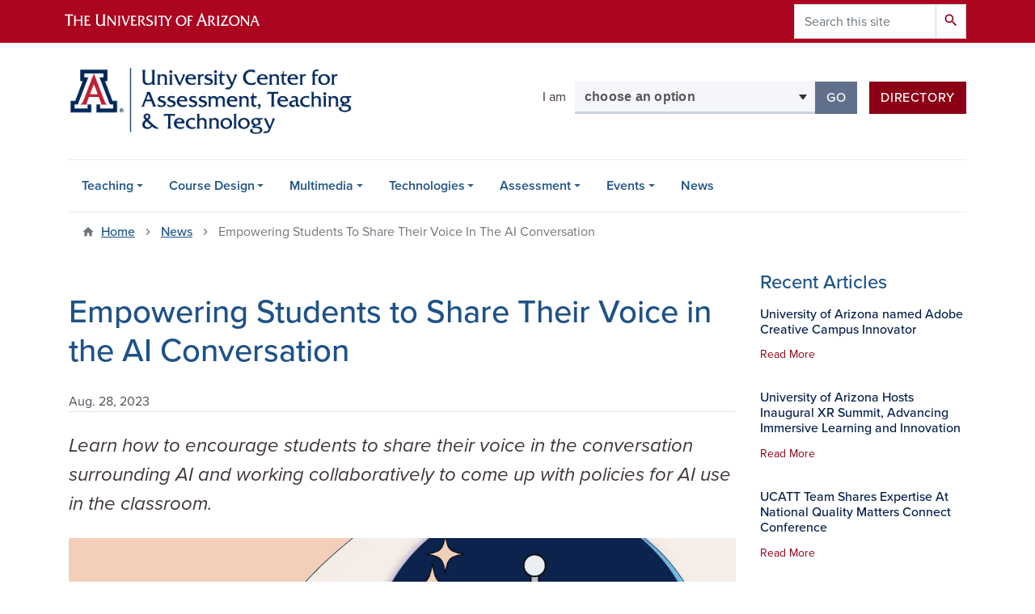

--- FILE ---
content_type: text/html; charset=UTF-8
request_url: https://ucatt.arizona.edu/news/empowering-students-share-their-voice-ai-conversation
body_size: 14482
content:
<!DOCTYPE html>
<html lang="en" dir="ltr" prefix="og: https://ogp.me/ns#" class="sticky-footer">
  <head>
    <meta charset="utf-8" />
<meta name="description" content="Learn how to encourage students to share their voice in the conversation surrounding AI and working collaboratively to come up with policies for AI use in the classroom." />
<link rel="shortlink" href="https://ucatt.arizona.edu/" />
<meta property="og:site_name" content="UCATT" />
<meta property="og:type" content="article" />
<meta property="og:url" content="https://ucatt.arizona.edu/news/empowering-students-share-their-voice-ai-conversation" />
<meta property="og:title" content="Empowering Students to Share Their Voice in the AI Conversation" />
<meta property="og:description" content="Learn how to encourage students to share their voice in the conversation surrounding AI and working collaboratively to come up with policies for AI use in the classroom." />
<meta property="og:image" content="https://ucatt.arizona.edu/sites/default/files/2023-08/EmpoweringStudentsToShareTheirVoiceInTheAIConversatioin.jpg" />
<meta property="article:published_time" content="2023-08-28T05:00:00-0700" />
<meta name="twitter:card" content="summary" />
<meta name="Generator" content="Arizona Quickstart (https://quickstart.arizona.edu)" />
<meta name="MobileOptimized" content="width" />
<meta name="HandheldFriendly" content="true" />
<meta name="viewport" content="width=device-width, initial-scale=1, shrink-to-fit=no" />
<script type="application/ld+json">{
    "@context": "https://schema.org",
    "@graph": [
        {
            "@type": "CollegeOrUniversity",
            "url": "https://ucatt.arizona.edu/",
            "name": "University of Arizona UCATT",
            "parentOrganization": {
                "@type": "EducationalOrganization",
                "@id": "https://www.arizona.edu/",
                "name": "University of Arizona",
                "url": "https://www.arizona.edu/",
                "sameAs": [
                    "https://www.facebook.com/uarizona",
                    "https://x.com/uarizona",
                    "https://www.instagram.com/uarizona",
                    "https://linkedin.com/edu/university-of-arizona-17783",
                    "https://www.youtube.com/universityofarizona",
                    "https://en.wikipedia.org/wiki/University_of_Arizona"
                ],
                "address": {
                    "@type": "PostalAddress",
                    "streetAddress": "1401 E University Blvd",
                    "addressLocality": "Tucson",
                    "addressRegion": "AZ",
                    "postalCode": "85721",
                    "addressCountry": "US"
                }
            }
        }
    ]
}</script>
<meta http-equiv="x-ua-compatible" content="ie=edge" />
<link rel="icon" href="/profiles/custom/az_quickstart/themes/custom/az_barrio/favicon.ico" type="image/vnd.microsoft.icon" />

    <title>Empowering Students to Share Their Voice in the AI Conversation | UCATT</title>
    <link rel="stylesheet" media="all" href="/sites/default/files/css/css_WTjuLzdp9pHAcEmtRqeoLvygaB8NqkL-8dgcdPWGMZ0.css?delta=0&amp;language=en&amp;theme=az_barrio&amp;include=[base64]" />
<link rel="stylesheet" media="all" href="/sites/default/files/css/css_n1amxMzk6K1UKQN9dxfBujgt6NM354Ov7Iuflqze41U.css?delta=1&amp;language=en&amp;theme=az_barrio&amp;include=[base64]" />
<link rel="stylesheet" media="all" href="https://use.typekit.net/emv3zbo.css" />
<link rel="stylesheet" media="all" href="https://fonts.googleapis.com/css?family=Material+Icons+Sharp#.css" />
<link rel="stylesheet" media="all" href="https://cdn.digital.arizona.edu/lib/az-icons/1.0.4/az-icons-styles.min.css" />
<link rel="stylesheet" media="all" href="https://cdn.digital.arizona.edu/lib/arizona-bootstrap/2.0.27/css/arizona-bootstrap.min.css" />
<link rel="stylesheet" media="all" href="/sites/default/files/css/css_1AuB7bgQwRqDZVi4z8bqgQ5k2bP1UNvCdk6pEA7PXrI.css?delta=6&amp;language=en&amp;theme=az_barrio&amp;include=[base64]" />
<link rel="stylesheet" media="print" href="/sites/default/files/css/css_W8peeS7ZxH4TX7kN4JDEnXPenEEMb9lqxvcBSCTtIi4.css?delta=7&amp;language=en&amp;theme=az_barrio&amp;include=[base64]" />
<link rel="stylesheet" media="all" href="/sites/default/files/css/css_XEDh3BD7eZXDZ7JFSnyiO6jFYzTGK2z5B_ZuOc1ADq0.css?delta=8&amp;language=en&amp;theme=az_barrio&amp;include=[base64]" />

    <script type="application/json" data-drupal-selector="drupal-settings-json">{"path":{"baseUrl":"\/","pathPrefix":"","currentPath":"node\/1265","currentPathIsAdmin":false,"isFront":false,"currentLanguage":"en"},"pluralDelimiter":"\u0003","suppressDeprecationErrors":true,"gtag":{"tagId":"","consentMode":false,"otherIds":[],"events":[],"additionalConfigInfo":[]},"ajaxPageState":{"libraries":"[base64]","theme":"az_barrio","theme_token":null},"ajaxTrustedUrl":{"\/search\/node":true},"gtm":{"tagId":null,"settings":{"data_layer":"dataLayer","include_environment":false},"tagIds":["GTM-ML2BZB","GTM-NBX42PW"]},"data":{"extlink":{"extTarget":true,"extTargetNoOverride":false,"extNofollow":false,"extNoreferrer":false,"extFollowNoOverride":false,"extClass":"0","extLabel":"(link is external)","extImgClass":false,"extSubdomains":false,"extExclude":"","extInclude":".*.pdf","extCssExclude":"","extCssExplicit":"","extAlert":false,"extAlertText":"This link will take you to an external web site. We are not responsible for their content.","mailtoClass":"0","mailtoLabel":"(link sends email)","extUseFontAwesome":false,"extIconPlacement":"after","extFaLinkClasses":"fa fa-external-link","extFaMailtoClasses":"fa fa-envelope-o","whitelistedDomains":[]}},"field_group":{"html_element":{"mode":"default","context":"view","settings":{"classes":"text-muted","show_empty_fields":false,"id":"","element":"div","show_label":false,"label_element":"h3","label_element_classes":"","attributes":"","effect":"none","speed":"fast"}},"link":{"mode":"ucatt_sidebar_news","context":"view","settings":{"classes":"card-body p-0","show_empty_fields":false,"id":"","target":"custom_uri","custom_uri":"[node:az-canonical-url]","target_attribute":"default"}}},"azSelectMenu":{"ids":{"az-ucatt-i-am-menu":"az-ucatt-i-am-menu-form"}},"user":{"uid":0,"permissionsHash":"bed3047a1d312655c6dd6c1d09e6fdf228f9a8453d91a15e3ff06385b48de6fc"}}</script>
<script src="/sites/default/files/js/js_FiSLv2RpCuyBpjfaU3o7VN0a3uYU6U72GHxD33Wr75Y.js?scope=header&amp;delta=0&amp;language=en&amp;theme=az_barrio&amp;include=eJxdjFEOgzAMQy_U0CMhtytVt5CgNkWM04-JbRL7sf2cyNjHgFqLeux0JtJpoghZ0UiwOvxeQjdTIVGKKhOXaO9jS5yijXOS7q_ogqo1q1i-C5k1gKnZk4tklzY7_OFvtS_g4YMuq2ZOoyH7fMg_D7hju5bzC35tTao"></script>
<script src="/modules/contrib/google_tag/js/gtag.js?t8ls8g"></script>
<script src="/modules/contrib/google_tag/js/gtm.js?t8ls8g"></script>

  </head>
  <body class="layout-one-sidebar layout-sidebar-second page-node-1265 path-node node--type-az-news">
    <a href="#content" class="visually-hidden focusable skip-link">
      Skip to main content
    </a>
    <noscript><iframe src="https://www.googletagmanager.com/ns.html?id=GTM-ML2BZB"
                  height="0" width="0" style="display:none;visibility:hidden"></iframe></noscript>
<noscript><iframe src="https://www.googletagmanager.com/ns.html?id=GTM-NBX42PW"
                  height="0" width="0" style="display:none;visibility:hidden"></iframe></noscript>

      <div class="dialog-off-canvas-main-canvas" data-off-canvas-main-canvas>
    
<div id="page-wrapper">
  <div id="page">
    <header id="header" class="header" role="banner" aria-label="Site header">
                <header class="bg-red arizona-header" id="header_arizona" role="banner">
          <div class="container">
            <div class="row">
                            <a class="arizona-logo" href="https://www.arizona.edu" title="The University of Arizona homepage">
                <img class="arizona-line-logo" alt="The University of Arizona Wordmark Line Logo White" src="https://cdn.digital.arizona.edu/logos/v1.0.0/ua_wordmark_line_logo_white_rgb.min.svg" fetchpriority="high" />
              </a>
                                              <section class="ml-auto d-none d-lg-block d-xl-block region region-header-ua-utilities">
    <div class="search-block-form az-search-block block block-search block-search-form-block" data-drupal-selector="search-block-form" id="block-az-barrio-search" role="search">
  
    
          <div class="content">
      <form action="/search/node" method="get" id="search-block-form" accept-charset="UTF-8" class="search-form search-block-form">
  <div class="input-group">
      <label for="edit-keys" class="sr-only">Search</label>
<input title="Enter the terms you wish to search for." data-drupal-selector="edit-keys" type="search" id="edit-keys" name="keys" value="" size="15" maxlength="128" class="form-search form-control" placeholder="Search this site" aria-label="Search this site" />



<div data-drupal-selector="edit-actions" class="form-actions js-form-wrapper input-group-append" id="edit-actions"><button data-drupal-selector="edit-submit" type="submit" id="edit-submit" value="Search" class="button js-form-submit form-submit btn"><span class="material-icons-sharp">search</span></button>

</div>


  </div>
</form>


    </div>
  
</div>

  </section>

                          </div> <!-- /.row -->
          </div> <!-- /.container -->
                    <div class="redbar-buttons d-lg-none d-flex">
            <button data-toggle="offcanvas" type="button" data-target="#navbar-top" aria-controls="navbar-top" class="btn btn-redbar" id="jsAzSearch">
              <span aria-hidden="true" class="icon material-icons-sharp"> search </span>
              <span class="icon-text"> search </span>
            </button>
            <button data-toggle="offcanvas" type="button" data-target="#navbar-top" aria-controls="navbar-top" class="btn btn-redbar">
              <span aria-hidden="true" class="icon material-icons-sharp"> menu </span>
              <span class="icon-text"> menu </span>
            </button>
          </div>
                  </header>
        <div class="header page-row" id="header_site" role="banner">
          <div class="container">
            <div class="row">
              <div class="col-12 col-sm-6 col-lg-4">
                  <section class="region region-branding">
    <div id="block-az-barrio-branding" class="clearfix block block-system block-system-branding-block">
  
    
        <a href="/" title="UCATT | Home" class="qs-site-logo d-block" rel="home"><img class="img-fluid" fetchpriority="high" src="/sites/default/files/ucatt_logo_0.png" alt="UCATT | Home" />
</a>
    </div>

  </section>

              </div>
              <div class="col-12 col-sm-6 col-lg-8">
                <div class="row">
                  
                </div>
                                <div class="row">
                    <section class="col-md d-lg-flex justify-content-end region region-header-2">
    <div id="block-ucattiammenu" class="mr-md-3 mt-5 block block-az-select-menu block-az-select-menuucatt-i-am-menu">
  
    
      <div class="content">
      

    <form  id="az-ucatt-i-am-menu-form" data-toggle="popover" data-trigger="focus" data-placement="top" data-content="Please make a selection.">
        <div class="input-group">
                      <span class="input-group-addon input-group-addon-no-border">
              <div class="select-menu-label">I am</div>
            </span>
                    <label class="sr-only select-menu-label-sr" for="az-ucatt-i-am-menu-select">Select your audience</label>
                                <select  id="az-ucatt-i-am-menu-select" class="form-control select-primary" aria-invalid="false">
                          <option data-href="">choose an option</option>
                                      <option data-href="/course-design/overview">teaching an online course</option>
                          <option data-href="/technologies/overview">needing help with technology</option>
                          <option data-href="/assessment/student-course-surveys">looking for a course survey</option>
                          <option data-href="/teaching/teaching-resources">looking for a teaching consultation</option>
                          <option data-href="/teaching/students">a student</option>
                        </select >
            <span class="input-group-btn">
              <button  id="az-ucatt-i-am-menu-button" class="btn btn-primary js_select_menu_button disabled" aria-disabled="true" role="button" type="button" tabindex="0">
                Go
                <span class="sr-only"> to the page for that group</span>
              </button>
            </span>
                </div>
    </form>

    
    
    </div>
  </div>
<div id="block-directory-2" class="mt-lg-5 mt-3 block block-block-content block-block-contentc799d749-c84b-473d-9eaf-b397a1468b9c">
  
    
      <div class="content">
      
      <div class="field field--name-field-az-main-content field--type-entity-reference-revisions field--label-hidden field__items">
              <div class="field__item">  <div class="mb-0 paragraph paragraph--type--az-text paragraph--view-mode--default">
          
            <div class="clearfix text-formatted field field--name-field-az-text-area field--type-text-long field--label-hidden field__item"><p><a class="btn btn-red btn-block" data-entity-substitution="canonical" data-entity-type="node" data-entity-uuid="bc5a7c2c-2823-42a7-b2db-6e07c6c26ac6" href="/directory" title="Directory">Directory</a></p></div>
      
      </div>
</div>
          </div>
  
    </div>
  </div>

  </section>

                </div>
                              </div>
            </div> <!-- /.row -->
          </div> <!-- /.container -->

          <div class="container">
            <div class="row">
                            <div class="col-lg">
                <nav id="navbar-top" class="navbar-offcanvas has-navigation-region has-off-canvas-region">
                  <div class="navbar-offcanvas-header">
                    <div class="bg-chili d-flex justify-content-between align-items-center">
                      <a href="/" class="btn btn-redbar">
                        <span aria-hidden="true" class="icon material-icons-sharp"> home </span>
                        <span class="icon-text"> home </span>
                      </a>
                      <button data-toggle="offcanvas" type="button" data-target="#navbar-top" aria-controls="navbar-top" class="btn btn-redbar">
                        <span aria-hidden="true" class="icon material-icons-sharp"> close </span>
                        <span class="icon-text"> close </span>
                      </button>
                    </div>
                                            <section class="region region-navigation-offcanvas">
    <div class="search-block-form bg-white navbar-offcanvas-search" data-drupal-selector="search-block-form-2" id="block-az-barrio-offcanvas-searchform" role="search">
  
    
      <form action="/search/node" method="get" id="search-block-form--2" accept-charset="UTF-8" class="search-form search-block-form">
  <div class="input-group">
      <label for="edit-keys--2" class="sr-only">Search</label>
<input title="Enter the terms you wish to search for." data-drupal-selector="edit-keys" type="search" id="edit-keys--2" name="keys" value="" size="15" maxlength="128" class="form-search form-control" placeholder="Search this site" aria-label="Search this site" />



<div data-drupal-selector="edit-actions" class="form-actions js-form-wrapper input-group-append" id="edit-actions--2"><button data-drupal-selector="edit-submit" type="submit" id="edit-submit--2" value="Search" class="button js-form-submit form-submit btn"><span class="material-icons-sharp">search</span></button>

</div>


  </div>
</form>


  </div>

  </section>

                                    </div>
                                                        <section class="region region-navigation">
          <nav role="navigation" aria-labelledby="block-az-barrio-main-menu-menu" id="block-az-barrio-main-menu" class="block block-menu navigation menu--main">
                      
    <h2 class="sr-only" id="block-az-barrio-main-menu-menu">Main navigation</h2>
    
  
              
              <ul id="block-az-barrio-main-menu" block="block-az-barrio-main-menu" class="clearfix navbar-nav flex-lg-row">
                          <li class="nav-item menu-item--expanded dropdown nav-item nav-item-parent keep-open">
                            	    <button class="nav-item menu-item--expanded dropdown nav-item nav-item-parent keep-open nav-link dropdown-toggle" data-toggle="dropdown" aria-expanded="false" aria-haspopup="true" data-display="static">Teaching</button>
                                  <div class="dropdown-menu">
                                                  <a href="/teaching/overview" class="dropdown-item" data-drupal-link-system-path="node/999">Overview</a>
                                                                    <a href="/teaching/artificial-intelligence-teaching-learning" class="dropdown-item" data-drupal-link-system-path="node/1247">Artificial Intelligence</a>
                                                                    <a href="/teaching/college-teaching-program" class="dropdown-item" data-drupal-link-system-path="node/997">College Teaching Program</a>
                                                                    <a href="/teaching/cirtl" class="dropdown-item" data-drupal-link-system-path="node/1522">CIRTL</a>
                                                                    <a href="/teaching/collaborative-classrooms" class="dropdown-item" data-drupal-link-system-path="node/1529">Collaborative Classrooms</a>
                                                                    <a href="/teaching/faculty-learning-communities" class="dropdown-item" data-drupal-link-system-path="node/1517">Faculty Learning Communities</a>
                                                                    <a href="/teaching/students" class="dropdown-item" data-drupal-link-system-path="node/998">For Students</a>
                                                                    <a href="/teaching/learning-assistants" class="dropdown-item" data-drupal-link-system-path="node/1528">Learning Assistants</a>
                                                                    <a href="/teaching/teaching-resources" class="dropdown-item" data-drupal-link-system-path="node/995">Teaching Resources</a>
                                                                    <a href="/teaching/writing-across-curriculum" class="dropdown-item" data-drupal-link-system-path="node/996">Writing Across the Curriculum</a>
                                </div>
      
                          </li>
                                  <li class="nav-item menu-item--expanded dropdown nav-item nav-item-parent keep-open">
                            	    <button class="nav-item menu-item--expanded dropdown nav-item nav-item-parent keep-open nav-link dropdown-toggle" data-toggle="dropdown" aria-expanded="false" aria-haspopup="true" data-display="static">Course Design</button>
                                  <div class="dropdown-menu">
                                                  <a href="/course-design/overview" class="dropdown-item" data-drupal-link-system-path="node/1000">Overview</a>
                                                                    <a href="/course-design/instructional-design-services" class="dropdown-item" data-drupal-link-system-path="node/1002">Instructional Design Services</a>
                                                                    <a href="/course-design/course-design-resources" class="dropdown-item" data-drupal-link-system-path="node/1003">Course Design Resources</a>
                                                                    <a href="/course-design/quality-matters" class="dropdown-item" data-drupal-link-system-path="node/1010">Quality Matters</a>
                                                                    <a href="/course-design/instructor-ai-policy-guide" class="dropdown-item" data-drupal-link-system-path="node/1605">Instructor AI Policy Guide</a>
                                                                    <a href="/course-design/get-inspired" class="dropdown-item" data-drupal-link-system-path="node/1004">Get Inspired</a>
                                </div>
      
                          </li>
                                  <li class="nav-item menu-item--expanded dropdown nav-item nav-item-parent keep-open">
                            	    <button class="nav-item menu-item--expanded dropdown nav-item nav-item-parent keep-open nav-link dropdown-toggle" data-toggle="dropdown" aria-expanded="false" aria-haspopup="true" data-display="static">Multimedia</button>
                                  <div class="dropdown-menu">
                                                  <a href="/multimedia/overview" class="dropdown-item" data-drupal-link-system-path="node/1398">Overview</a>
                                                                    <a href="/multimedia/video-audio-production" class="dropdown-item" data-drupal-link-system-path="node/1396">Video &amp; Audio Production</a>
                                                                    <a href="/multimedia/photography" class="dropdown-item" data-drupal-link-system-path="node/1395">Photography</a>
                                                                    <a href="/multimedia/fee-service" class="dropdown-item" data-drupal-link-system-path="node/1393">Fee for Service</a>
                                                                    <a href="/multimedia/digital-makerspaces" class="dropdown-item" data-drupal-link-system-path="node/1391">Digital Makerspaces</a>
                                                                    <a href="/multimedia/do-it-yourself-multimedia" class="dropdown-item" data-drupal-link-system-path="node/1390">DIY Multimedia</a>
                                </div>
      
                          </li>
                                  <li class="nav-item menu-item--expanded dropdown nav-item nav-item-parent keep-open">
                            	    <button class="nav-item menu-item--expanded dropdown nav-item nav-item-parent keep-open nav-link dropdown-toggle" data-toggle="dropdown" aria-expanded="false" aria-haspopup="true" data-display="static">Technologies</button>
                                  <div class="dropdown-menu">
                                                  <a href="/technologies/overview" class="dropdown-item" data-drupal-link-system-path="node/1012">Overview</a>
                                                                    <a href="/technologies/technology-pilots" class="dropdown-item" data-drupal-link-system-path="node/1141">Technology Pilots</a>
                                                                    <a href="/technologies/brightspace-next" class="dropdown-item" data-drupal-link-system-path="node/1152">Brightspace Next</a>
                                                                    <a href="https://adobe.arizona.edu/" class="dropdown-item">Adobe &amp; Arizona</a>
                                </div>
      
                          </li>
                                  <li class="nav-item menu-item--expanded dropdown nav-item nav-item-parent keep-open">
                            	    <button class="nav-item menu-item--expanded dropdown nav-item nav-item-parent keep-open nav-link dropdown-toggle" data-toggle="dropdown" aria-expanded="false" aria-haspopup="true" data-display="static">Assessment</button>
                                  <div class="dropdown-menu">
                                                  <a href="/assessment/overview" class="dropdown-item" data-drupal-link-system-path="node/1007">Overview</a>
                                                                    <a href="/assessment/learning-outcomes-assessment" class="dropdown-item" data-drupal-link-system-path="node/1011">Learning Outcomes Assessment</a>
                                                                    <a href="/assessment/student-course-surveys" class="dropdown-item" data-drupal-link-system-path="node/1008">Student Course Surveys</a>
                                                                    <a href="/assessment/peer-observation" class="dropdown-item" data-drupal-link-system-path="node/1009">Peer Observation</a>
                                </div>
      
                          </li>
                                  <li class="nav-item menu-item--expanded dropdown nav-item nav-item-parent keep-open">
                            	    <button class="nav-item menu-item--expanded dropdown nav-item nav-item-parent keep-open nav-link dropdown-toggle" data-toggle="dropdown" aria-expanded="false" aria-haspopup="true" data-display="static">Events</button>
                                  <div class="dropdown-menu">
                                                  <a href="/events/overview" class="dropdown-item" data-drupal-link-system-path="node/1015">Overview</a>
                                                                    <a href="/events/events-calendar" class="dropdown-item" data-drupal-link-system-path="node/1036">Events Calendar</a>
                                                                    <a href="/events/brightspace-summer-institute" class="dropdown-item" data-drupal-link-system-path="node/1489">Brightspace Summer Institute</a>
                                                                    <a href="/events/teaching-exchange-symposium" class="dropdown-item" data-drupal-link-system-path="node/1451">Teaching Exchange Symposium</a>
                                                                    <a href="/events/professional-development-catalog" class="dropdown-item" data-drupal-link-system-path="node/1019">Professional Development Catalog</a>
                                                                    <a href="/events/special-interest-groups" class="dropdown-item" data-drupal-link-system-path="node/1018">Special Interest Groups</a>
                                                                    <a href="/events/podcasts" class="dropdown-item" data-drupal-link-system-path="node/1332">Podcasts</a>
                                </div>
      
                          </li>
                                  <li class="nav-item">
                                        <a href="/news" class="nav-link" data-drupal-link-system-path="node/66">News</a>
                          </li>
                      </ul>
      


      </nav>

  </section>

                                                </nav>
              </div>
                          </div>
                          <div class="row">
                  <section class="col-md region region-help">
    

  </section>

              </div>
                      </div>
        </div>
    </header>

    <div id="main-wrapper" class="layout-main-wrapper clearfix">
        <div id="main">
                              <div class="container">
                                    <div class="row">
                <section class="col-md region region-breadcrumb">
    <div id="block-az-barrio-breadcrumbs" class="block block-system block-system-breadcrumb-block">
  
    
      <div class="content">
      
  <nav role="navigation" aria-label="breadcrumb">
    <ol class="breadcrumb">
                  <li class="breadcrumb-item breadcrumb-item-home">
          <a href="/">Home</a>
        </li>
                        <li class="breadcrumb-item">
          <a href="/news">News</a>
        </li>
                        <li class="breadcrumb-item active" aria-current="page">
          Empowering Students To Share Their Voice In The AI Conversation
        </li>
              </ol>
  </nav>

    </div>
  </div>

  </section>

            </div>
                                  </div>
                    <div class="container">
            <div class="row row-offcanvas row-offcanvas-left clearfix">
              <main class="main-content col" id="content" role="main">
                  <section class="region region-content">
    <div id="block-az-barrio-content" class="block block-system block-system-main-block">
  
    
      <div class="content">
      

<article class="node node--type-az-news node--view-mode-full clearfix">
  <header>
    
        
      </header>
  <div class="node__content clearfix">
    
<div  class="row">
    
<div  class="col-12">
    
<div  class="border-bottom align-text-top mb-4">
    <h1 class="text-azurite"><span class="field field--name-title field--type-string field--label-hidden">Empowering Students to Share Their Voice in the AI Conversation</span>
</h1>

<div  class="text-muted">
    
            <div class="field field--name-field-az-published field--type-datetime field--label-hidden field__item">Aug. 28, 2023</div>
      
  </div>
  </div>
  </div>
  </div>
<div  class="row mb-5">
    
<div  class="col-12">
    
<div  class="lead mb-4">
    
            <div class="field field--name-field-az-subheading field--type-text field--label-hidden field__item"><p>Learn how to encourage students to share their voice in the conversation surrounding AI and working collaboratively to come up with policies for AI use in the classroom.</p>
</div>
      
  </div>
<figure  class="mb-4">
    
            <div class="field field--name-field-az-media-image field--type-entity-reference field--label-hidden field__item"><div>
  
  
<figure >
    
  <div class="field field--name-field-media-az-image field--type-image field--label-visually_hidden">
    <div class="field__label visually-hidden">Image</div>
              <div class="field__item">  <img loading="lazy" class="img-fluid image-style-ucatt-2-1" src="/sites/default/files/styles/ucatt_2_1/public/2023-08/EmpoweringStudentsToShareTheirVoiceInTheAIConversatioin.jpg.webp?itok=MgFzjnEF" width="1140" height="570" alt="Illustration of a UArizona megaphone voicing students&#039; thoughts regarding AI." />


</div>
          </div>

  </figure>
</div>
</div>
      
  </figure>
            <div class="field field--name-field-az-body field--type-text-long field--label-hidden field__item"><p>When setting out to write this article on empowering student voice in the discussion surrounding artificial intelligence (AI), I got a little stuck on how to start it.&nbsp; Naturally, I went to ChatGPT for a little assistance.&nbsp; Here is what it came up with.</p>

<p>"In an era where artificial intelligence is no longer a distant concept but an integral part of our daily lives, the educational landscape finds itself at a crossroads. As educators, we have the remarkable opportunity not only to harness the power of AI for enhanced learning but also to guide and empower our students in its responsible and ethical use. Picture a classroom where students and teachers collaboratively shape the rules that govern AI's role in education—a classroom where innovation and conscientiousness intertwine. This is the journey we embark upon as we explore the dynamic process of working hand in hand with students to craft a syllabus policy that navigates the ever-evolving waters of AI integration."</p>

<p>This feels like a voiceover for a dystopian movie blockbuster. But it does capture the essence of what I hope to accomplish with this article, albeit in a wordier way than I might have put it.&nbsp; Ultimately, I set out to examine what it would be like to work collaboratively with students on crafting an AI policy for a course.&nbsp;&nbsp;</p>

<p>As an instructional designer I often get asked for guidance on introducing new technologies in class, how to best promote academic integrity, and what to put in a syllabus.&nbsp; The issues surrounding AI encompass all of those things.&nbsp; But one thing that is missing from this conversation is student voice, and since I am also teaching a course this term I have the unique opportunity to bring students into the conversation.&nbsp;&nbsp;</p>

<p>Whether we want them to or not, students are using generative AI in a variety of ways.&nbsp; Much like I used ChatGPT to help me get started with this article, students are doing the same thing (Terry, 2023).&nbsp; We can choose to ignore that and look the other way on AI use, forbid it altogether, or create an open dialogue about how we can use it effectively and ethically.&nbsp; I’m attempting to do the latter. My goals are to encourage transparency, build trust, and empower students to share their voice.</p>

<p>So before the first day of classes I wrote down three broad questions to use to open the conversation.</p>

<ul>
	<li>Have you used AI in your courses before?&nbsp; If so, how?</li>
	<li>Do you want to be able to use AI?</li>
	<li>What do you want to see from an AI policy in class?</li>
</ul>

<p>Here’s how the conversation went.</p>

<p>When asked if they have used AI before, only about a quarter of the students said yes.&nbsp; This was a much smaller amount than I anticipated, but still valuable to know.&nbsp; Those that had used it before said they mostly used it for idea generation.&nbsp; They said it was a helpful tool for them to get started with brainstorming about a project or assignment.&nbsp;&nbsp;</p>

<p>A couple students also said that they used it like a search engine in a way that they could both gather resources and get an explanation at the same time.&nbsp; They said that was helpful in understanding difficult concepts and finding useful resources online.</p>

<p>When asked if they wanted to be able to use AI the students were generally open to it.&nbsp; A few voiced about how AI was completely banned at their previous schools and they thought that was unfair.&nbsp; So while there wasn’t a lot of enthusiasm surrounding AI, there was a general consensus that should they want to use it they would like to have that option.&nbsp;&nbsp;</p>

<p>The overwhelming argument for wanting to have access to AI was for idea generation.&nbsp; The conversation kept circling back to that, even from students who may not have used it before or used it sparingly.</p>

<p>I proposed one more addition to a classwide policy, that if they did use AI for any part of an assignment in class that they acknowledge that they used it and how they used it.&nbsp; There were no arguments to that addition and they all agreed that was fair.</p>

<p>While the conversation didn’t quite go as I imagined, I think it was a valuable exercise in opening the topic of conversation around AI and creating an environment in which the students know that they can experiment with the tool should they choose to.&nbsp; When looking at my goals for this exercise, I feel confident that I am encouraging transparency in the guidelines that we agreed upon, and that I am building trust with the students because they know I am giving them the autonomy to explore.&nbsp; And I hope that this first conversation will empower students to share their voice on not just the topic of AI, but all topics throughout the semester.&nbsp; Time will tell on that last one, but perhaps I will check in at the end of the semester with an update.</p>

<p><em>*ChatGPT was used and referenced in this article as a way to show how students are also using the tool for idea generation.</em></p>

<h2>References</h2>

<p>Terry, O. K. (2023). <em>I’m a student. you have no idea how much we’re using CHATGPT</em>. The Chronicle of Higher Education. <a href="https://www.chronicle.com/article/im-a-student-you-have-no-idea-how-much-were-using-chatgpt">https://www.chronicle.com/article/im-a-student-you-have-no-idea-how-much-were-using-chatgpt</a></p></div>
      
  </div>
  </div>


  </div>
</article>

    </div>
  </div>
<div class="views-element-container block block-views block-views-blockucatt-news-and-authors-block-1" id="block-views-block-ucatt-news-and-authors-block-1">
  
      <h2>Authored By</h2>
    
      <div class="content">
      <div><div class="view view-ucatt-news-and-authors view-id-ucatt_news_and_authors view-display-id-block_1 js-view-dom-id-83a93efb63a05a75224183ea3b713cc31704a79334f5fa3df9a8821d0e8afbee">
  
    
      
      <div class="view-content">
          <div class="views-row">
    <div class="views-field views-field-nothing"><span class="field-content">
<a href="/directory/adam-davi" class="text-decoration-none">
<div class="row">
<div class="col-4 col-sm-2 mb-4">
<div>
  
  
<figure>
    
  <div class="field field--name-field-media-az-image field--type-image field--label-visually_hidden">
    <div class="field__label visually-hidden">Image</div>
              <div class="field__item">  <img loading="lazy" class="img-fluid image-style-az-small" src="/sites/default/files/styles/az_small/public/2022-09/Adam_Davi.jpg.webp?itok=U2bKO6kx" width="360" height="270" alt="Adam Davi" />


</div>
          </div>

  </figure>
</div>

</div>
<div class="pl-0 col-8 col-sm-10">
<p class="pt-2 pb-2">Adam Davi <br>
<span class="text-black font-weight-normal">Instructional Design Manager</span> </p>
</div>
</div>
</a>




</span></div>
  </div>

    </div>
  
          </div>
</div>

    </div>
  </div>

  </section>

              </main>
                                                                      <div class="sidebar_second sidebar col-md-3 order-last" id="sidebar_second">
                <aside class="section" role="complementary">
                    <section class="region region-sidebar-second">
    <div class="views-element-container block block-views block-views-blockaz-news-az-sidebar" id="block-views-block-az-news-az-sidebar">
  
    
      <div class="content">
      <div><div class="view view-az-news view-id-az_news view-display-id-az_sidebar js-view-dom-id-7023f5839ba35d5aa82fcb4a4c6155832c99fae537b4edd9b23ea534c6c9d1a7">
  
    
      <div class="view-header">
      <h2 class="h4 text-azurite">Recent Articles</h2>
    </div>
      
      <div class="view-content">
          <div class="media-list-row">
    

<article class="node node--type-az-news node--view-mode-ucatt-sidebar-news clearfix">
  <header>
    
        
      </header>
  <div class="node__content clearfix">
    
<div  class="card card-borderless card-clickable">
    <a href="/news/university-arizona-named-adobe-creative-campus-innovator" class="field-group-link card-body p-0">
<div >
    
<div  class="row">
    
<div  class="col">
    
<h3  class="card-title text-midnight h6 mt-0">
    <span class="field field--name-title field--type-string field--label-hidden">University of Arizona named Adobe Creative Campus Innovator</span>

  </h3>
<div  class="card-clickable-link">
  <div class="text-chili small mt-2 mb-4">Read More</div>
    


  </div>
  </div>
  </div>
  </div></a>
  </div>
  </div>
</article>

  </div>
    <div class="media-list-row">
    

<article class="node node--type-az-news node--view-mode-ucatt-sidebar-news clearfix">
  <header>
    
        
      </header>
  <div class="node__content clearfix">
    
<div  class="card card-borderless card-clickable">
    <a href="/news/university-arizona-hosts-inaugural-xr-summit-advancing-immersive-learning-and-innovation" class="field-group-link card-body p-0">
<div >
    
<div  class="row">
    
<div  class="col">
    
<h3  class="card-title text-midnight h6 mt-0">
    <span class="field field--name-title field--type-string field--label-hidden">University of Arizona Hosts Inaugural XR Summit, Advancing Immersive Learning and Innovation</span>

  </h3>
<div  class="card-clickable-link">
  <div class="text-chili small mt-2 mb-4">Read More</div>
    


  </div>
  </div>
  </div>
  </div></a>
  </div>
  </div>
</article>

  </div>
    <div class="media-list-row">
    

<article class="node node--type-az-news node--view-mode-ucatt-sidebar-news clearfix">
  <header>
    
        
      </header>
  <div class="node__content clearfix">
    
<div  class="card card-borderless card-clickable">
    <a href="/news/ucatt-team-shares-expertise-national-quality-matters-connect-conference" class="field-group-link card-body p-0">
<div >
    
<div  class="row">
    
<div  class="col">
    
<h3  class="card-title text-midnight h6 mt-0">
    <span class="field field--name-title field--type-string field--label-hidden">UCATT Team Shares Expertise At National Quality Matters Connect Conference</span>

  </h3>
<div  class="card-clickable-link">
  <div class="text-chili small mt-2 mb-4">Read More</div>
    


  </div>
  </div>
  </div>
  </div></a>
  </div>
  </div>
</article>

  </div>

    </div>
  
          </div>
</div>

    </div>
  </div>

  </section>

                </aside>
              </div>
                          </div>
          </div>
          
                                                </div>
    </div>

    <footer class="site-footer">
                <div class="bg-warm-gray py-5" role="contentinfo">
                    <section>
            <div class="container">
              <div class="row">
                                  <div class="col-12 col-sm-5 col-md-4 col-lg-4 text-center-xs text-left-not-xs">
                    <div class="row bottom-buffer-30">
                      <div class="col">
                        <a href="/" title="UCATT | Home" rel="home" class="qs-site-logo d-block mt-0"><img class="img-fluid" src="/sites/default/files/ucatt_logo.png" alt="UCATT | Home" />
</a>
                      </div>
                    </div>
                  </div>
                                                  <!-- Force next columns to break to new line at md breakpoint and up -->
                  <div class="w-100 d-block d-sm-none"></div>
                    <section class="col-12 col-sm-7 col-md-8 col-lg-8 region region-footer">
    <div id="block-addressandphone" class="block block-block-content block-block-content64ae7c3d-98bf-4fb0-8554-d404fe47c123">
  
    
      <div class="content">
      
      <div class="field field--name-field-az-main-content field--type-entity-reference-revisions field--label-hidden field__items">
              <div class="field__item">  <div class="mb-0 paragraph paragraph--type--az-text paragraph--view-mode--default">
          
            <div class="clearfix text-formatted field field--name-field-az-text-area field--type-text-long field--label-hidden field__item"><p class="text-center text-md-right mt-5 text-center text-md-right mt-5 d-flex flex-column d-md-block">1500 E. University Blvd., ILC-103, 85721 | <a href="tel:5206217788">520-621-7788</a></p></div>
      
      </div>
</div>
          </div>
  
    </div>
  </div>

  </section>

                                <div class="col-12">
                  <hr>
                </div>
              </div>
            </div>
          </section>
                              <div id="footer_sub">
            <div class="container">
              <div class="row">
                
              </div>
              <div class="row">
                        <nav role="navigation" aria-labelledby="block-resources-menu" id="block-resources" class="col-12 col-sm-6 col-md-2 block block-menu navigation menu--resources">
            
    <h2 class="h6 mt-md-3 text-uppercase" id="block-resources-menu">Resources</h2>
    
  
              
              <ul class="nav flex-column nav-utility clearfix">
                    <li class="d-flex px-0 mb-1 mb-md-2 nav-item">
                <a href="https://coursemaker.arizona.edu/" class="bg-transparent nav-link nav-link-https--coursemakerarizonaedu-">Course Maker</a>
              </li>
                <li class="d-flex px-0 mb-1 mb-md-2 nav-item">
                <a href="/events/podcasts" class="bg-transparent nav-link nav-link--events-podcasts" data-drupal-link-system-path="node/1332">UCATT Podcast</a>
              </li>
        </ul>
  


      </nav>
      <nav role="navigation" aria-labelledby="block-relatedsites-menu" id="block-relatedsites" class="col-12 col-sm-6 col-md-2 block block-menu navigation menu--related-sites">
            
    <h2 class="h6 mt-md-3 text-uppercase" id="block-relatedsites-menu">Related Sites</h2>
    
  
              
              <ul class="nav flex-column nav-utility clearfix">
                    <li class="d-flex px-0 mb-1 mb-md-2 nav-item">
                <a href="https://help.intech.arizona.edu/" title="Learn about and find help with D2L, Panopto, Zoom, VoiceThread, and other supported technologies." class="bg-transparent nav-link nav-link-https--helpintecharizonaedu-">Instructor Help Center</a>
              </li>
                <li class="d-flex px-0 mb-1 mb-md-2 nav-item">
                <a href="https://studenthelp.intech.arizona.edu/" title="Find help using D2L, Panopto, Zoom, VoiceThread, and other technologies used in your courses." class="bg-transparent nav-link nav-link-https--studenthelpintecharizonaedu-">Student Help Center</a>
              </li>
                <li class="d-flex px-0 mb-1 mb-md-2 nav-item">
                <a href="https://adobe.arizona.edu/" class="bg-transparent nav-link nav-link-https--adobearizonaedu-">Adobe &amp; Arizona</a>
              </li>
                <li class="d-flex px-0 mb-1 mb-md-2 nav-item">
                <a href="https://teaching.arizona.edu" title="Arizona Teaching Hub" class="bg-transparent nav-link nav-link-https--teachingarizonaedu">Arizona Teaching Hub</a>
              </li>
        </ul>
  


      </nav>
      <nav role="navigation" aria-labelledby="block-connect-menu" id="block-connect" class="col-12 col-sm-6 col-md-2 block block-menu navigation menu--connect">
            
    <h2 class="h6 mt-md-3 text-uppercase" id="block-connect-menu">Connect</h2>
    
  
              
              <ul class="nav flex-column nav-utility clearfix">
                    <li class="d-flex px-0 mb-1 mb-md-2 nav-item">
                <a href="/about-us" class="bg-transparent nav-link nav-link--about-us" data-drupal-link-system-path="node/1061">About Us</a>
              </li>
                <li class="d-flex px-0 mb-1 mb-md-2 nav-item">
                <a href="https://www.linkedin.com/company/ua-ucatt/" class="bg-transparent nav-link nav-link-https--wwwlinkedincom-company-ua-ucatt-">LinkedIn</a>
              </li>
                <li class="d-flex px-0 mb-1 mb-md-2 nav-item">
                <a href="https://forms.monday.com/forms/f77a546d56121e50e635f720ac4bab8b?r=use1" class="bg-transparent nav-link nav-link-https--formsmondaycom-forms-f77a546d56121e50e635f720ac4bab8bruse1">Testimonials</a>
              </li>
        </ul>
  


      </nav>
      <nav role="navigation" aria-labelledby="block-newslettersignups-menu" id="block-newslettersignups" class="col-12 col-sm-6 col-md-3 block block-menu navigation menu--newsletter-sign-ups">
            
    <h2 class="h6 mt-md-3 text-uppercase" id="block-newslettersignups-menu">Communication Sign-Ups</h2>
    
  
              
              <ul class="nav flex-column nav-utility clearfix">
                    <li class="d-flex px-0 mb-1 mb-md-2 nav-item">
                <a href="https://trellis.tfaforms.net/72?tfa_4=7016R000001ZD4Z" class="bg-transparent nav-link nav-link-https--trellistfaformsnet-72tfa-47016r000001zd4z">UCATT Connection</a>
              </li>
                <li class="d-flex px-0 mb-1 mb-md-2 nav-item">
                <a href="https://trellis.tfaforms.net/72?tfa_4=7013n000002QmuP" class="bg-transparent nav-link nav-link-https--trellistfaformsnet-72tfa-47013n000002qmup">Assessment Matters</a>
              </li>
                <li class="d-flex px-0 mb-1 mb-md-2 nav-item">
                <a href="https://trellis.tfaforms.net/72?tfa_4=7013n000001Q1Nn" class="bg-transparent nav-link nav-link-https--trellistfaformsnet-72tfa-47013n000001q1nn">Brightspace News</a>
              </li>
                <li class="d-flex px-0 mb-1 mb-md-2 nav-item">
                <a href="https://forms-a.trellis.arizona.edu/f/CampaignSubscription?tfa_4=7016R000001V45m" class="bg-transparent nav-link nav-link-https--forms-atrellisarizonaedu-f-campaignsubscriptiontfa-47016r000001v45m">Instructional Technology</a>
              </li>
                <li class="d-flex px-0 mb-1 mb-md-2 nav-item">
                <a href="https://trellis.tfaforms.net/72?tfa_4=7013n0000016AJH" class="bg-transparent nav-link nav-link-https--trellistfaformsnet-72tfa-47013n0000016ajh">Writing Across the Curriculum</a>
              </li>
        </ul>
  


      </nav>
      <nav role="navigation" aria-labelledby="block-campusresources-menu" id="block-campusresources" class="col-12 col-sm-6 col-md-3 text-capitalize block block-menu navigation menu--campus-resources">
            
    <h2 class="h6 mt-md-3 text-uppercase" id="block-campusresources-menu">Campus Resources</h2>
    
  
              
              <ul class="nav flex-column nav-utility clearfix">
                    <li class="d-flex px-0 mb-1 mb-md-2 nav-item">
                <a href="https://it.arizona.edu/get-support" class="bg-transparent nav-link nav-link-https--itarizonaedu-get-support">24/7 IT Support</a>
              </li>
                <li class="d-flex px-0 mb-1 mb-md-2 nav-item">
                <a href="https://drc.arizona.edu/" class="bg-transparent nav-link nav-link-https--drcarizonaedu-">Disability Resource Center</a>
              </li>
                <li class="d-flex px-0 mb-1 mb-md-2 nav-item">
                <a href="https://new.library.arizona.edu/" class="bg-transparent nav-link nav-link-https--newlibraryarizonaedu-">UA Libraries</a>
              </li>
                <li class="d-flex px-0 mb-1 mb-md-2 nav-item">
                <a href="https://uarizona.service-now.com/sp?id=sc_cat_item&amp;sys_id=236c0ac21b476810e03754a51a4bcb90" class="bg-transparent nav-link nav-link-https--uarizonaservice-nowcom-spidsc-cat-itemsys-id236c0ac21b476810e03754a51a4bcb90">Classroom Technology Services</a>
              </li>
                <li class="d-flex px-0 mb-1 mb-md-2 nav-item">
                <a href="https://academicaffairs.arizona.edu/" class="bg-transparent nav-link nav-link-https--academicaffairsarizonaedu-">Academic Affairs</a>
              </li>
        </ul>
  


      </nav>


              </div>
              <div class="row">
                <div class="col text-center">
                                    <hr>
                                    <p class="font-weight-light"><em>We respectfully acknowledge <a href="https://www.arizona.edu/university-arizona-land-acknowledgment">the University of Arizona is on the land and territories of Indigenous peoples</a>. Today, Arizona is home to 22 federally recognized tribes, with Tucson being home to the O’odham and the Yaqui. The university strives to build sustainable relationships with sovereign Native Nations and Indigenous communities through education offerings, partnerships, and community service.</em></p><hr>
                  <p class="small"><a href="https://www.arizona.edu/information-security-privacy" target="_blank">University Information Security and Privacy</a></p>
                  <p class="small">&copy; 2026 The Arizona Board of Regents on behalf of <a href="https://www.arizona.edu" target="_blank">The University of Arizona</a>.</p>
                </div>
              </div>
            </div>
          </div>
                  </div>
            </footer>
      </div>
</div>

  </div>

    
    <script src="/sites/default/files/js/js_ME6SFzMjVhjALx_kmlhFrvHlUp5J14m3eS4_XjCl50Q.js?scope=footer&amp;delta=0&amp;language=en&amp;theme=az_barrio&amp;include=eJxdjFEOgzAMQy_U0CMhtytVt5CgNkWM04-JbRL7sf2cyNjHgFqLeux0JtJpoghZ0UiwOvxeQjdTIVGKKhOXaO9jS5yijXOS7q_ogqo1q1i-C5k1gKnZk4tklzY7_OFvtS_g4YMuq2ZOoyH7fMg_D7hju5bzC35tTao"></script>
<script src="https://cdn.digital.arizona.edu/lib/arizona-bootstrap/2.0.27/js/arizona-bootstrap.bundle.min.js"></script>
<script src="/sites/default/files/js/js_r2OP5hSuCw_MVsfmOxK6_7kcfKtuPCGvyxkiFzCqU_o.js?scope=footer&amp;delta=2&amp;language=en&amp;theme=az_barrio&amp;include=eJxdjFEOgzAMQy_U0CMhtytVt5CgNkWM04-JbRL7sf2cyNjHgFqLeux0JtJpoghZ0UiwOvxeQjdTIVGKKhOXaO9jS5yijXOS7q_ogqo1q1i-C5k1gKnZk4tklzY7_OFvtS_g4YMuq2ZOoyH7fMg_D7hju5bzC35tTao"></script>

  </body>
</html>


--- FILE ---
content_type: text/css
request_url: https://ucatt.arizona.edu/sites/default/files/css/css_XEDh3BD7eZXDZ7JFSnyiO6jFYzTGK2z5B_ZuOc1ADq0.css?delta=8&language=en&theme=az_barrio&include=eJxVjuEOgyAMhF8I5JFMgapMpIQWpz792KaJ_mnua3u5g6O3UEogA4f-K03DoB2kFVgnWBUcfYYCY4E8sXlQ10hwk-8PY0Qn_YKpmicqSyQszXFljZEsRM2yx5BG5Wb0Qaj0IXlMYiO52dy0clTQ-FIzxA5esKmW2ZzztTtR3Xqel1vXmnK1MfCEXvHOgouxwKjWgG82v9kt5GvED_eAbMc
body_size: 962
content:
/* @license GPL-2.0-or-later https://www.drupal.org/licensing/faq */
h1.title,h2{color:#1e5288}h3{color:#1e5288}.h3-5{font-size:1.625rem}.h4-5{font-size:1.375rem}.h5-5{font-size:1.125rem}blockquote.blockquote{border-color:#1e5288;margin-left:2rem}hr{margin-top:2.5rem;margin-bottom:2.5rem;border-top:1px solid rgba(30,82,136,.8)}footer.site-footer hr{border-top:revert}.lead{font-size:1.5rem;font-style:italic}.ucatt-sidebar-menu h2{color:#1e5288}div.ucatt-events-datepicker#block-exposedformaz-eventspage-1{margin-bottom:0 !important}div.ucatt-events-datepicker#block-exposedformaz-eventspage-1 div.views-widget-az-calendar-filter,div.ucatt-events-datepicker#block-exposedformaz-eventspage-1 div.az-calendar-filter-wrapper{margin-bottom:0}div.ucatt-events-datepicker#block-exposedformaz-eventspage-1 div.form-row fieldset label{font-weight:400}div.ucatt-events-datepicker#block-exposedformaz-eventspage-1 input#edit-combine--4{margin-top:0}@media(max-width:767px){div.ucatt-events-datepicker#block-exposedformaz-eventspage-1 fieldset.js-form-item{width:100%}}.site-footer nav h2{text-transform:capitalize !important}h3.h5.card-title,.card-text>h4{color:#1e5288}div.card.shadow{box-shadow:0 .25rem 1rem rgba(0,0,0,.06) !important}.ucatt-cards .card-body{border-right:1px solid #81d3eb;border-bottom:1px solid #81d3eb;border-top-color:rgba(0,0,0,0);border-left-color:rgba(0,0,0,0);padding:2rem}.ucatt-cards .card-body .card-title{font-size:1.75rem}.ucatt-cards .card-body .card-title a{color:#1e5288;text-decoration:none;font-weight:500}.ucatt-horizontal-card .ucatt-horizontal-card-image .field--type-entity-reference{margin-bottom:0;height:100%}.ucatt-horizontal-card .ucatt-horizontal-card-image img{object-fit:cover;width:100%;height:100%}.ucatt-news fieldset>input{margin-top:0}.ucatt-news fieldset:first-child{margin-right:auto}article.node--type-az-news .field--name-field-az-contacts div.h3{color:#1e5288}.ucatt-get-inspired.ucatt-get-inspired-grid fieldset>input{margin-top:0}.ucatt-get-inspired.ucatt-get-inspired-grid fieldset:first-child{margin-right:auto}.ucatt-directory-grid .card{border:none}.view.view-taxonomy-term .grid.views-view-grid .node--type-az-person.node--view-mode-az-card .card{border:none}.ucatt-events-full-calendar-view nav{margin-top:2rem}div.ucatt-event div.when h2.h3,div.ucatt-event div.where h2.h3,div.ucatt-event div.contacts h2.h3{color:#1e5288}div.ucatt-events-grid-sidebar-view .view-header h2.h5{color:#1e5288}.ucatt-divider-bg-blue{background-color:#0c234b;border-color:#0c234b}.ucatt-divider-bg-red{background-color:#ab0520;border-color:#ab0520}.ucatt-divider-bg-white{background-color:#fff;border-color:#fff}.ucatt-divider-bg-bloom{background-color:#ef4056;border-color:#ef4056}.ucatt-divider-bg-chili{background-color:#8b0015;border-color:#8b0015}.ucatt-divider-bg-sky{background-color:#81d3eb;border-color:#81d3eb}.ucatt-divider-bg-oasis{background-color:#378dbd;border-color:#378dbd}.ucatt-divider-bg-azurite{background-color:#1e5288;border-color:#1e5288}.ucatt-divider-bg-midnight{background-color:#001c48;border-color:#001c48}.ucatt-divider-bg-cool-gray{background-color:#e2e9eb;border-color:#e2e9eb}.ucatt-divider-bg-warm-gray{background-color:#f4ede5;border-color:#f4ede5}.ucatt-divider-bg-leaf{background-color:#70b865;border-color:#70b865}.ucatt-divider-bg-river{background-color:#007d84;border-color:#007d84}.ucatt-divider-bg-silver{background-color:#9eabae;border-color:#9eabae}.ucatt-divider-bg-mesa{background-color:#a95c42;border-color:#a95c42}.ucatt-divider-bg-ash{background-color:#403635;border-color:#403635}.ucatt-divider-bg-sage{background-color:#4a634e;border-color:#4a634e}.ucatt-divider-bg-black{background-color:#000;border-color:#000}.ucatt-divider-bg-success{background-color:#70b865;border-color:#70b865}.ucatt-divider-bg-info{background-color:#81d3eb;border-color:#81d3eb}.ucatt-divider-bg-warning{background-color:#f19e1f;border-color:#f19e1f}.ucatt-divider-bg-danger{background-color:#a95c42;border-color:#a95c42}.ucatt-divider-bg-light{background-color:#dee2e6;border-color:#dee2e6}.ucatt-divider-bg-dark{background-color:#343a40;border-color:#343a40}.ucatt-divider-bg-sand{background-color:#f19f22;border-color:#f19f22}hr.decorative-divider{height:14px;border:none;border-radius:15px 0}


--- FILE ---
content_type: text/css
request_url: https://tags.srv.stackadapt.com/sa.css
body_size: -11
content:
:root {
    --sa-uid: '0-22f70871-e837-59b4-6727-9a1170d528e9';
}